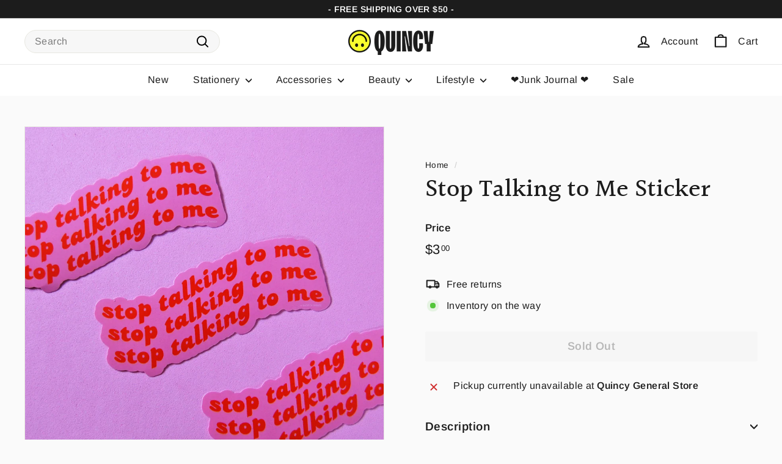

--- FILE ---
content_type: text/html; charset=utf-8
request_url: https://www.quincygeneral.store/collections/vendors?view=vendor-ajax&q=A%20shop%20of%20things
body_size: 1953
content:


<div class="grid-item grid-product " data-product-handle="ace-of-hearts-cards-ashtray" data-product-id="7003588427894">
  <div class="grid-item__content"><div class="grid-product__actions"><button class="btn btn--circle btn--icon quick-product__btn quick-product__btn--not-ready js-modal-open-quick-modal-7003588427894 small--hide" title="Quick shop" data-handle="ace-of-hearts-cards-ashtray">
              <svg aria-hidden="true" focusable="false" role="presentation" class="icon icon-search" viewBox="0 0 64 64"><path d="M47.16 28.58A18.58 18.58 0 1 1 28.58 10a18.58 18.58 0 0 1 18.58 18.58ZM54 54 41.94 42" style="stroke-miterlimit:10"/></svg>
              <span class="icon__fallback-text">Quick shop</span>
            </button></div><a href="/collections/vendors/products/ace-of-hearts-cards-ashtray" class="grid-item__link">
      <div class="grid-product__image-wrap">
        <div class="grid-product__tags"><div class="grid-product__tag grid-product__tag--sold-out">
              Sold Out
            </div></div><div
            class="grid__image-ratio grid__image-ratio--square">



<image-element data-aos="image-fade-in" data-aos-offset="150">


  
    
    <img src="//www.quincygeneral.store/cdn/shop/files/812f3a2a895582d9f7fc1fb8760fd4d8dedf3ead13715afe79d1b2bd123d0273.webp?v=1704765953&amp;width=900" alt="" srcset="//www.quincygeneral.store/cdn/shop/files/812f3a2a895582d9f7fc1fb8760fd4d8dedf3ead13715afe79d1b2bd123d0273.webp?v=1704765953&amp;width=160 160w, //www.quincygeneral.store/cdn/shop/files/812f3a2a895582d9f7fc1fb8760fd4d8dedf3ead13715afe79d1b2bd123d0273.webp?v=1704765953&amp;width=200 200w, //www.quincygeneral.store/cdn/shop/files/812f3a2a895582d9f7fc1fb8760fd4d8dedf3ead13715afe79d1b2bd123d0273.webp?v=1704765953&amp;width=280 280w, //www.quincygeneral.store/cdn/shop/files/812f3a2a895582d9f7fc1fb8760fd4d8dedf3ead13715afe79d1b2bd123d0273.webp?v=1704765953&amp;width=360 360w, //www.quincygeneral.store/cdn/shop/files/812f3a2a895582d9f7fc1fb8760fd4d8dedf3ead13715afe79d1b2bd123d0273.webp?v=1704765953&amp;width=540 540w, //www.quincygeneral.store/cdn/shop/files/812f3a2a895582d9f7fc1fb8760fd4d8dedf3ead13715afe79d1b2bd123d0273.webp?v=1704765953&amp;width=720 720w, //www.quincygeneral.store/cdn/shop/files/812f3a2a895582d9f7fc1fb8760fd4d8dedf3ead13715afe79d1b2bd123d0273.webp?v=1704765953&amp;width=900 900w" loading="lazy" class=" image-style--
 image-element" sizes="100vw">
  


</image-element>


</div><div class="grid-product__secondary-image small--hide">



<image-element data-aos="image-fade-in" data-aos-offset="150">


  
    
    <img src="//www.quincygeneral.store/cdn/shop/files/d858a2dda57a6b39ccd2f660f6651f0bf86a8ba9c8d43d87833d47df388c3fd7.webp?v=1704765941&amp;width=1000" alt="" srcset="//www.quincygeneral.store/cdn/shop/files/d858a2dda57a6b39ccd2f660f6651f0bf86a8ba9c8d43d87833d47df388c3fd7.webp?v=1704765941&amp;width=360 360w, //www.quincygeneral.store/cdn/shop/files/d858a2dda57a6b39ccd2f660f6651f0bf86a8ba9c8d43d87833d47df388c3fd7.webp?v=1704765941&amp;width=540 540w, //www.quincygeneral.store/cdn/shop/files/d858a2dda57a6b39ccd2f660f6651f0bf86a8ba9c8d43d87833d47df388c3fd7.webp?v=1704765941&amp;width=720 720w, //www.quincygeneral.store/cdn/shop/files/d858a2dda57a6b39ccd2f660f6651f0bf86a8ba9c8d43d87833d47df388c3fd7.webp?v=1704765941&amp;width=1000 1000w" loading="lazy" class="image-style--
 image-element" sizes="100vw">
  


</image-element>


</div></div>

      <div class="grid-item__meta">
        <div class="grid-item__meta-main"><div class="grid-product__title">Ace of Hearts Cards Ashtray</div></div>
          <div class="grid-item__meta-secondary">
            <div class="grid-product__price"><span class="grid-product__price--current"><span aria-hidden="true">$24<sup>00</sup></span>
<span class="visually-hidden">$24.00</span>
</span></div><span class="shopify-product-reviews-badge" data-id="7003588427894"></span></div></div>
    </a>
  </div>
</div>
<div id="QuickShopModal-7003588427894" class="modal modal--square modal--quick-shop" data-product-id="7003588427894">
  <div class="modal__inner">
    <div class="modal__centered">
      <div class="modal__centered-content">
        <div id="QuickShopHolder-ace-of-hearts-cards-ashtray"></div>
      </div>

      <button type="button" class="btn btn--circle btn--icon modal__close js-modal-close">
        <svg aria-hidden="true" focusable="false" role="presentation" class="icon icon-close" viewBox="0 0 64 64"><path d="m19 17.61 27.12 27.13m0-27.13L19 44.74" style="stroke-miterlimit:10"/></svg>
        <span class="icon__fallback-text">"Close (esc)"</span>
      </button>
    </div>
  </div>
</div>
<div class="grid-item grid-product " data-product-handle="antisocial-butterfly-keychain" data-product-id="6679513104502">
  <div class="grid-item__content"><div class="grid-product__actions"><button class="btn btn--circle btn--icon quick-product__btn quick-product__btn--not-ready js-modal-open-quick-modal-6679513104502 small--hide" title="Quick shop" data-handle="antisocial-butterfly-keychain">
              <svg aria-hidden="true" focusable="false" role="presentation" class="icon icon-search" viewBox="0 0 64 64"><path d="M47.16 28.58A18.58 18.58 0 1 1 28.58 10a18.58 18.58 0 0 1 18.58 18.58ZM54 54 41.94 42" style="stroke-miterlimit:10"/></svg>
              <span class="icon__fallback-text">Quick shop</span>
            </button>
<button type="button" class="text-link quick-add-btn js-quick-add-btn"
                      title="Add to cart"
                      data-id="39612324413558">
                <span class="btn btn--circle btn--icon">
                  <svg aria-hidden="true" focusable="false" role="presentation" class="icon icon-plus" viewBox="0 0 64 64"><path class="cls-1" d="M32 9v46m23-23H9"/></svg>
                  <span class="icon__fallback-text">Add to cart</span>
                </span>
              </button></div><a href="/collections/vendors/products/antisocial-butterfly-keychain" class="grid-item__link">
      <div class="grid-product__image-wrap">
        <div class="grid-product__tags"></div><div
            class="grid__image-ratio grid__image-ratio--square">



<image-element data-aos="image-fade-in" data-aos-offset="150">


  
    
    <img src="//www.quincygeneral.store/cdn/shop/products/0c2cfb3582380cd6ce0ea100acbff5b5ee6d8f1863f7cf99fcd204df52aadda5.jpg?v=1645983032&amp;width=900" alt="" srcset="//www.quincygeneral.store/cdn/shop/products/0c2cfb3582380cd6ce0ea100acbff5b5ee6d8f1863f7cf99fcd204df52aadda5.jpg?v=1645983032&amp;width=160 160w, //www.quincygeneral.store/cdn/shop/products/0c2cfb3582380cd6ce0ea100acbff5b5ee6d8f1863f7cf99fcd204df52aadda5.jpg?v=1645983032&amp;width=200 200w, //www.quincygeneral.store/cdn/shop/products/0c2cfb3582380cd6ce0ea100acbff5b5ee6d8f1863f7cf99fcd204df52aadda5.jpg?v=1645983032&amp;width=280 280w, //www.quincygeneral.store/cdn/shop/products/0c2cfb3582380cd6ce0ea100acbff5b5ee6d8f1863f7cf99fcd204df52aadda5.jpg?v=1645983032&amp;width=360 360w, //www.quincygeneral.store/cdn/shop/products/0c2cfb3582380cd6ce0ea100acbff5b5ee6d8f1863f7cf99fcd204df52aadda5.jpg?v=1645983032&amp;width=540 540w, //www.quincygeneral.store/cdn/shop/products/0c2cfb3582380cd6ce0ea100acbff5b5ee6d8f1863f7cf99fcd204df52aadda5.jpg?v=1645983032&amp;width=720 720w, //www.quincygeneral.store/cdn/shop/products/0c2cfb3582380cd6ce0ea100acbff5b5ee6d8f1863f7cf99fcd204df52aadda5.jpg?v=1645983032&amp;width=900 900w" loading="lazy" class=" image-style--
 image-element" sizes="100vw">
  


</image-element>


</div><div class="grid-product__secondary-image small--hide">



<image-element data-aos="image-fade-in" data-aos-offset="150">


  
    
    <img src="//www.quincygeneral.store/cdn/shop/products/f752f27e691638fcce8c9c8c4bfea87b3cfdb7e0eec89bf1986b94a4d12014c1.jpg?v=1645983032&amp;width=1000" alt="" srcset="//www.quincygeneral.store/cdn/shop/products/f752f27e691638fcce8c9c8c4bfea87b3cfdb7e0eec89bf1986b94a4d12014c1.jpg?v=1645983032&amp;width=360 360w, //www.quincygeneral.store/cdn/shop/products/f752f27e691638fcce8c9c8c4bfea87b3cfdb7e0eec89bf1986b94a4d12014c1.jpg?v=1645983032&amp;width=540 540w, //www.quincygeneral.store/cdn/shop/products/f752f27e691638fcce8c9c8c4bfea87b3cfdb7e0eec89bf1986b94a4d12014c1.jpg?v=1645983032&amp;width=720 720w, //www.quincygeneral.store/cdn/shop/products/f752f27e691638fcce8c9c8c4bfea87b3cfdb7e0eec89bf1986b94a4d12014c1.jpg?v=1645983032&amp;width=1000 1000w" loading="lazy" class="image-style--
 image-element" sizes="100vw">
  


</image-element>


</div></div>

      <div class="grid-item__meta">
        <div class="grid-item__meta-main"><div class="grid-product__title">Antisocial Butterfly keychain</div></div>
          <div class="grid-item__meta-secondary">
            <div class="grid-product__price"><span class="grid-product__price--current"><span aria-hidden="true">$10<sup>00</sup></span>
<span class="visually-hidden">$10.00</span>
</span></div><span class="shopify-product-reviews-badge" data-id="6679513104502"></span></div></div>
    </a>
  </div>
</div>
<div id="QuickShopModal-6679513104502" class="modal modal--square modal--quick-shop" data-product-id="6679513104502">
  <div class="modal__inner">
    <div class="modal__centered">
      <div class="modal__centered-content">
        <div id="QuickShopHolder-antisocial-butterfly-keychain"></div>
      </div>

      <button type="button" class="btn btn--circle btn--icon modal__close js-modal-close">
        <svg aria-hidden="true" focusable="false" role="presentation" class="icon icon-close" viewBox="0 0 64 64"><path d="m19 17.61 27.12 27.13m0-27.13L19 44.74" style="stroke-miterlimit:10"/></svg>
        <span class="icon__fallback-text">"Close (esc)"</span>
      </button>
    </div>
  </div>
</div>
<div class="grid-item grid-product " data-product-handle="as-if-air-freshener" data-product-id="6679514120310">
  <div class="grid-item__content"><div class="grid-product__actions"><button class="btn btn--circle btn--icon quick-product__btn quick-product__btn--not-ready js-modal-open-quick-modal-6679514120310 small--hide" title="Quick shop" data-handle="as-if-air-freshener">
              <svg aria-hidden="true" focusable="false" role="presentation" class="icon icon-search" viewBox="0 0 64 64"><path d="M47.16 28.58A18.58 18.58 0 1 1 28.58 10a18.58 18.58 0 0 1 18.58 18.58ZM54 54 41.94 42" style="stroke-miterlimit:10"/></svg>
              <span class="icon__fallback-text">Quick shop</span>
            </button>
<button type="button" class="text-link quick-add-btn js-quick-add-btn"
                      title="Add to cart"
                      data-id="39612324905078">
                <span class="btn btn--circle btn--icon">
                  <svg aria-hidden="true" focusable="false" role="presentation" class="icon icon-plus" viewBox="0 0 64 64"><path class="cls-1" d="M32 9v46m23-23H9"/></svg>
                  <span class="icon__fallback-text">Add to cart</span>
                </span>
              </button></div><a href="/collections/vendors/products/as-if-air-freshener" class="grid-item__link">
      <div class="grid-product__image-wrap">
        <div class="grid-product__tags"></div><div
            class="grid__image-ratio grid__image-ratio--square">



<image-element data-aos="image-fade-in" data-aos-offset="150">


  
    
    <img src="//www.quincygeneral.store/cdn/shop/products/23be5814dd78ef4ffb75a2b56c7cb3447254723a310eaf690e1f9dd39f7378d8.jpg?v=1645983328&amp;width=900" alt="" srcset="//www.quincygeneral.store/cdn/shop/products/23be5814dd78ef4ffb75a2b56c7cb3447254723a310eaf690e1f9dd39f7378d8.jpg?v=1645983328&amp;width=160 160w, //www.quincygeneral.store/cdn/shop/products/23be5814dd78ef4ffb75a2b56c7cb3447254723a310eaf690e1f9dd39f7378d8.jpg?v=1645983328&amp;width=200 200w, //www.quincygeneral.store/cdn/shop/products/23be5814dd78ef4ffb75a2b56c7cb3447254723a310eaf690e1f9dd39f7378d8.jpg?v=1645983328&amp;width=280 280w, //www.quincygeneral.store/cdn/shop/products/23be5814dd78ef4ffb75a2b56c7cb3447254723a310eaf690e1f9dd39f7378d8.jpg?v=1645983328&amp;width=360 360w, //www.quincygeneral.store/cdn/shop/products/23be5814dd78ef4ffb75a2b56c7cb3447254723a310eaf690e1f9dd39f7378d8.jpg?v=1645983328&amp;width=540 540w, //www.quincygeneral.store/cdn/shop/products/23be5814dd78ef4ffb75a2b56c7cb3447254723a310eaf690e1f9dd39f7378d8.jpg?v=1645983328&amp;width=720 720w, //www.quincygeneral.store/cdn/shop/products/23be5814dd78ef4ffb75a2b56c7cb3447254723a310eaf690e1f9dd39f7378d8.jpg?v=1645983328&amp;width=900 900w" loading="lazy" class=" image-style--
 image-element" sizes="100vw">
  


</image-element>


</div><div class="grid-product__secondary-image small--hide">



<image-element data-aos="image-fade-in" data-aos-offset="150">


  
    
    <img src="//www.quincygeneral.store/cdn/shop/products/b0bf81294d43992d50024b910b7993ca2504bc5327d2e64f6afdd3343a33ea15.jpg?v=1645983328&amp;width=1000" alt="" srcset="//www.quincygeneral.store/cdn/shop/products/b0bf81294d43992d50024b910b7993ca2504bc5327d2e64f6afdd3343a33ea15.jpg?v=1645983328&amp;width=360 360w, //www.quincygeneral.store/cdn/shop/products/b0bf81294d43992d50024b910b7993ca2504bc5327d2e64f6afdd3343a33ea15.jpg?v=1645983328&amp;width=540 540w, //www.quincygeneral.store/cdn/shop/products/b0bf81294d43992d50024b910b7993ca2504bc5327d2e64f6afdd3343a33ea15.jpg?v=1645983328&amp;width=720 720w, //www.quincygeneral.store/cdn/shop/products/b0bf81294d43992d50024b910b7993ca2504bc5327d2e64f6afdd3343a33ea15.jpg?v=1645983328&amp;width=1000 1000w" loading="lazy" class="image-style--
 image-element" sizes="100vw">
  


</image-element>


</div></div>

      <div class="grid-item__meta">
        <div class="grid-item__meta-main"><div class="grid-product__title">As If Air Freshener</div></div>
          <div class="grid-item__meta-secondary">
            <div class="grid-product__price"><span class="grid-product__price--current"><span aria-hidden="true">$6<sup>00</sup></span>
<span class="visually-hidden">$6.00</span>
</span></div><span class="shopify-product-reviews-badge" data-id="6679514120310"></span></div></div>
    </a>
  </div>
</div>
<div id="QuickShopModal-6679514120310" class="modal modal--square modal--quick-shop" data-product-id="6679514120310">
  <div class="modal__inner">
    <div class="modal__centered">
      <div class="modal__centered-content">
        <div id="QuickShopHolder-as-if-air-freshener"></div>
      </div>

      <button type="button" class="btn btn--circle btn--icon modal__close js-modal-close">
        <svg aria-hidden="true" focusable="false" role="presentation" class="icon icon-close" viewBox="0 0 64 64"><path d="m19 17.61 27.12 27.13m0-27.13L19 44.74" style="stroke-miterlimit:10"/></svg>
        <span class="icon__fallback-text">"Close (esc)"</span>
      </button>
    </div>
  </div>
</div>
<div class="grid-item grid-product " data-product-handle="copy-of-antisocial-butterfly-keychain" data-product-id="6679513563254">
  <div class="grid-item__content"><div class="grid-product__actions"><button class="btn btn--circle btn--icon quick-product__btn quick-product__btn--not-ready js-modal-open-quick-modal-6679513563254 small--hide" title="Quick shop" data-handle="copy-of-antisocial-butterfly-keychain">
              <svg aria-hidden="true" focusable="false" role="presentation" class="icon icon-search" viewBox="0 0 64 64"><path d="M47.16 28.58A18.58 18.58 0 1 1 28.58 10a18.58 18.58 0 0 1 18.58 18.58ZM54 54 41.94 42" style="stroke-miterlimit:10"/></svg>
              <span class="icon__fallback-text">Quick shop</span>
            </button></div><a href="/collections/vendors/products/copy-of-antisocial-butterfly-keychain" class="grid-item__link">
      <div class="grid-product__image-wrap">
        <div class="grid-product__tags"><div class="grid-product__tag grid-product__tag--sold-out">
              Sold Out
            </div></div><div
            class="grid__image-ratio grid__image-ratio--square">



<image-element data-aos="image-fade-in" data-aos-offset="150">


  
    
    <img src="//www.quincygeneral.store/cdn/shop/products/c7d226e352e0c9cf9f5b6031884ebe708fced06d8e549e9f404c36ee93c4f488.jpg?v=1645983121&amp;width=900" alt="" srcset="//www.quincygeneral.store/cdn/shop/products/c7d226e352e0c9cf9f5b6031884ebe708fced06d8e549e9f404c36ee93c4f488.jpg?v=1645983121&amp;width=160 160w, //www.quincygeneral.store/cdn/shop/products/c7d226e352e0c9cf9f5b6031884ebe708fced06d8e549e9f404c36ee93c4f488.jpg?v=1645983121&amp;width=200 200w, //www.quincygeneral.store/cdn/shop/products/c7d226e352e0c9cf9f5b6031884ebe708fced06d8e549e9f404c36ee93c4f488.jpg?v=1645983121&amp;width=280 280w, //www.quincygeneral.store/cdn/shop/products/c7d226e352e0c9cf9f5b6031884ebe708fced06d8e549e9f404c36ee93c4f488.jpg?v=1645983121&amp;width=360 360w, //www.quincygeneral.store/cdn/shop/products/c7d226e352e0c9cf9f5b6031884ebe708fced06d8e549e9f404c36ee93c4f488.jpg?v=1645983121&amp;width=540 540w, //www.quincygeneral.store/cdn/shop/products/c7d226e352e0c9cf9f5b6031884ebe708fced06d8e549e9f404c36ee93c4f488.jpg?v=1645983121&amp;width=720 720w, //www.quincygeneral.store/cdn/shop/products/c7d226e352e0c9cf9f5b6031884ebe708fced06d8e549e9f404c36ee93c4f488.jpg?v=1645983121&amp;width=900 900w" loading="lazy" class=" image-style--
 image-element" sizes="100vw">
  


</image-element>


</div></div>

      <div class="grid-item__meta">
        <div class="grid-item__meta-main"><div class="grid-product__title">Bad B*tch Keychain</div></div>
          <div class="grid-item__meta-secondary">
            <div class="grid-product__price"><span class="grid-product__price--current"><span aria-hidden="true">$10<sup>00</sup></span>
<span class="visually-hidden">$10.00</span>
</span></div><span class="shopify-product-reviews-badge" data-id="6679513563254"></span></div></div>
    </a>
  </div>
</div>
<div id="QuickShopModal-6679513563254" class="modal modal--square modal--quick-shop" data-product-id="6679513563254">
  <div class="modal__inner">
    <div class="modal__centered">
      <div class="modal__centered-content">
        <div id="QuickShopHolder-copy-of-antisocial-butterfly-keychain"></div>
      </div>

      <button type="button" class="btn btn--circle btn--icon modal__close js-modal-close">
        <svg aria-hidden="true" focusable="false" role="presentation" class="icon icon-close" viewBox="0 0 64 64"><path d="m19 17.61 27.12 27.13m0-27.13L19 44.74" style="stroke-miterlimit:10"/></svg>
        <span class="icon__fallback-text">"Close (esc)"</span>
      </button>
    </div>
  </div>
</div>
<div class="grid-item grid-product " data-product-handle="bad-b-tch-lighter-1" data-product-id="7056492527734">
  <div class="grid-item__content"><div class="grid-product__actions"><button class="btn btn--circle btn--icon quick-product__btn quick-product__btn--not-ready js-modal-open-quick-modal-7056492527734 small--hide" title="Quick shop" data-handle="bad-b-tch-lighter-1">
              <svg aria-hidden="true" focusable="false" role="presentation" class="icon icon-search" viewBox="0 0 64 64"><path d="M47.16 28.58A18.58 18.58 0 1 1 28.58 10a18.58 18.58 0 0 1 18.58 18.58ZM54 54 41.94 42" style="stroke-miterlimit:10"/></svg>
              <span class="icon__fallback-text">Quick shop</span>
            </button>
<button type="button" class="text-link quick-add-btn js-quick-add-btn"
                      title="Add to cart"
                      data-id="40518881378422">
                <span class="btn btn--circle btn--icon">
                  <svg aria-hidden="true" focusable="false" role="presentation" class="icon icon-plus" viewBox="0 0 64 64"><path class="cls-1" d="M32 9v46m23-23H9"/></svg>
                  <span class="icon__fallback-text">Add to cart</span>
                </span>
              </button></div><a href="/collections/vendors/products/bad-b-tch-lighter-1" class="grid-item__link">
      <div class="grid-product__image-wrap">
        <div class="grid-product__tags"></div><div
            class="grid__image-ratio grid__image-ratio--square">



<image-element data-aos="image-fade-in" data-aos-offset="150">


  
    
    <img src="//www.quincygeneral.store/cdn/shop/files/FullSizeRender_6a0ac7ce-75a9-4293-8139-375d0d226e69.jpg?v=1709085674&amp;width=900" alt="" srcset="//www.quincygeneral.store/cdn/shop/files/FullSizeRender_6a0ac7ce-75a9-4293-8139-375d0d226e69.jpg?v=1709085674&amp;width=160 160w, //www.quincygeneral.store/cdn/shop/files/FullSizeRender_6a0ac7ce-75a9-4293-8139-375d0d226e69.jpg?v=1709085674&amp;width=200 200w, //www.quincygeneral.store/cdn/shop/files/FullSizeRender_6a0ac7ce-75a9-4293-8139-375d0d226e69.jpg?v=1709085674&amp;width=280 280w, //www.quincygeneral.store/cdn/shop/files/FullSizeRender_6a0ac7ce-75a9-4293-8139-375d0d226e69.jpg?v=1709085674&amp;width=360 360w, //www.quincygeneral.store/cdn/shop/files/FullSizeRender_6a0ac7ce-75a9-4293-8139-375d0d226e69.jpg?v=1709085674&amp;width=540 540w, //www.quincygeneral.store/cdn/shop/files/FullSizeRender_6a0ac7ce-75a9-4293-8139-375d0d226e69.jpg?v=1709085674&amp;width=720 720w, //www.quincygeneral.store/cdn/shop/files/FullSizeRender_6a0ac7ce-75a9-4293-8139-375d0d226e69.jpg?v=1709085674&amp;width=900 900w" loading="lazy" class=" image-style--
 image-element" sizes="100vw">
  


</image-element>


</div><div class="grid-product__secondary-image small--hide">



<image-element data-aos="image-fade-in" data-aos-offset="150">


  
    
    <img src="//www.quincygeneral.store/cdn/shop/files/FullSizeRender_d26bdc3d-f686-4372-89c0-93e2e91045d0.jpg?v=1709085677&amp;width=1000" alt="" srcset="//www.quincygeneral.store/cdn/shop/files/FullSizeRender_d26bdc3d-f686-4372-89c0-93e2e91045d0.jpg?v=1709085677&amp;width=360 360w, //www.quincygeneral.store/cdn/shop/files/FullSizeRender_d26bdc3d-f686-4372-89c0-93e2e91045d0.jpg?v=1709085677&amp;width=540 540w, //www.quincygeneral.store/cdn/shop/files/FullSizeRender_d26bdc3d-f686-4372-89c0-93e2e91045d0.jpg?v=1709085677&amp;width=720 720w, //www.quincygeneral.store/cdn/shop/files/FullSizeRender_d26bdc3d-f686-4372-89c0-93e2e91045d0.jpg?v=1709085677&amp;width=1000 1000w" loading="lazy" class="image-style--
 image-element" sizes="100vw">
  


</image-element>


</div></div>

      <div class="grid-item__meta">
        <div class="grid-item__meta-main"><div class="grid-product__title">Bad B*tch Lighter</div></div>
          <div class="grid-item__meta-secondary">
            <div class="grid-product__price"><span class="grid-product__price--current"><span aria-hidden="true">$18<sup>00</sup></span>
<span class="visually-hidden">$18.00</span>
</span></div><span class="shopify-product-reviews-badge" data-id="7056492527734"></span></div></div>
    </a>
  </div>
</div>
<div id="QuickShopModal-7056492527734" class="modal modal--square modal--quick-shop" data-product-id="7056492527734">
  <div class="modal__inner">
    <div class="modal__centered">
      <div class="modal__centered-content">
        <div id="QuickShopHolder-bad-b-tch-lighter-1"></div>
      </div>

      <button type="button" class="btn btn--circle btn--icon modal__close js-modal-close">
        <svg aria-hidden="true" focusable="false" role="presentation" class="icon icon-close" viewBox="0 0 64 64"><path d="m19 17.61 27.12 27.13m0-27.13L19 44.74" style="stroke-miterlimit:10"/></svg>
        <span class="icon__fallback-text">"Close (esc)"</span>
      </button>
    </div>
  </div>
</div>
<div class="grid-item grid-product " data-product-handle="best-b-tches-bff-sticker-1" data-product-id="6601696968822">
  <div class="grid-item__content"><div class="grid-product__actions"><button class="btn btn--circle btn--icon quick-product__btn quick-product__btn--not-ready js-modal-open-quick-modal-6601696968822 small--hide" title="Quick shop" data-handle="best-b-tches-bff-sticker-1">
              <svg aria-hidden="true" focusable="false" role="presentation" class="icon icon-search" viewBox="0 0 64 64"><path d="M47.16 28.58A18.58 18.58 0 1 1 28.58 10a18.58 18.58 0 0 1 18.58 18.58ZM54 54 41.94 42" style="stroke-miterlimit:10"/></svg>
              <span class="icon__fallback-text">Quick shop</span>
            </button></div><a href="/collections/vendors/products/best-b-tches-bff-sticker-1" class="grid-item__link">
      <div class="grid-product__image-wrap">
        <div class="grid-product__tags"><div class="grid-product__tag grid-product__tag--sold-out">
              Sold Out
            </div></div><div
            class="grid__image-ratio grid__image-ratio--square">



<image-element data-aos="image-fade-in" data-aos-offset="150">


  
    
    <img src="//www.quincygeneral.store/cdn/shop/products/1549844764.jpg?v=1631036024&amp;width=900" alt="" srcset="//www.quincygeneral.store/cdn/shop/products/1549844764.jpg?v=1631036024&amp;width=160 160w, //www.quincygeneral.store/cdn/shop/products/1549844764.jpg?v=1631036024&amp;width=200 200w, //www.quincygeneral.store/cdn/shop/products/1549844764.jpg?v=1631036024&amp;width=280 280w, //www.quincygeneral.store/cdn/shop/products/1549844764.jpg?v=1631036024&amp;width=360 360w, //www.quincygeneral.store/cdn/shop/products/1549844764.jpg?v=1631036024&amp;width=540 540w, //www.quincygeneral.store/cdn/shop/products/1549844764.jpg?v=1631036024&amp;width=720 720w, //www.quincygeneral.store/cdn/shop/products/1549844764.jpg?v=1631036024&amp;width=900 900w" loading="lazy" class=" image-style--
 image-element" sizes="100vw">
  


</image-element>


</div></div>

      <div class="grid-item__meta">
        <div class="grid-item__meta-main"><div class="grid-product__title">Best B*tches BFF Sticker</div></div>
          <div class="grid-item__meta-secondary">
            <div class="grid-product__price"><span class="grid-product__price--current"><span aria-hidden="true">$3<sup>00</sup></span>
<span class="visually-hidden">$3.00</span>
</span></div><span class="shopify-product-reviews-badge" data-id="6601696968822"></span></div></div>
    </a>
  </div>
</div>
<div id="QuickShopModal-6601696968822" class="modal modal--square modal--quick-shop" data-product-id="6601696968822">
  <div class="modal__inner">
    <div class="modal__centered">
      <div class="modal__centered-content">
        <div id="QuickShopHolder-best-b-tches-bff-sticker-1"></div>
      </div>

      <button type="button" class="btn btn--circle btn--icon modal__close js-modal-close">
        <svg aria-hidden="true" focusable="false" role="presentation" class="icon icon-close" viewBox="0 0 64 64"><path d="m19 17.61 27.12 27.13m0-27.13L19 44.74" style="stroke-miterlimit:10"/></svg>
        <span class="icon__fallback-text">"Close (esc)"</span>
      </button>
    </div>
  </div>
</div>
<div class="grid-item grid-product " data-product-handle="best-bitches-keychain" data-product-id="6592175833206">
  <div class="grid-item__content"><div class="grid-product__actions"><button class="btn btn--circle btn--icon quick-product__btn quick-product__btn--not-ready js-modal-open-quick-modal-6592175833206 small--hide" title="Quick shop" data-handle="best-bitches-keychain">
              <svg aria-hidden="true" focusable="false" role="presentation" class="icon icon-search" viewBox="0 0 64 64"><path d="M47.16 28.58A18.58 18.58 0 1 1 28.58 10a18.58 18.58 0 0 1 18.58 18.58ZM54 54 41.94 42" style="stroke-miterlimit:10"/></svg>
              <span class="icon__fallback-text">Quick shop</span>
            </button></div><a href="/collections/vendors/products/best-bitches-keychain" class="grid-item__link">
      <div class="grid-product__image-wrap">
        <div class="grid-product__tags"><div class="grid-product__tag grid-product__tag--sold-out">
              Sold Out
            </div></div><div
            class="grid__image-ratio grid__image-ratio--square">



<image-element data-aos="image-fade-in" data-aos-offset="150">


  
    
    <img src="//www.quincygeneral.store/cdn/shop/products/9ff75252feaa3bf087b5e4624113498a8c6d9183fe4df5f0e2177351a497f809.png?v=1628714094&amp;width=900" alt="" srcset="//www.quincygeneral.store/cdn/shop/products/9ff75252feaa3bf087b5e4624113498a8c6d9183fe4df5f0e2177351a497f809.png?v=1628714094&amp;width=160 160w, //www.quincygeneral.store/cdn/shop/products/9ff75252feaa3bf087b5e4624113498a8c6d9183fe4df5f0e2177351a497f809.png?v=1628714094&amp;width=200 200w, //www.quincygeneral.store/cdn/shop/products/9ff75252feaa3bf087b5e4624113498a8c6d9183fe4df5f0e2177351a497f809.png?v=1628714094&amp;width=280 280w, //www.quincygeneral.store/cdn/shop/products/9ff75252feaa3bf087b5e4624113498a8c6d9183fe4df5f0e2177351a497f809.png?v=1628714094&amp;width=360 360w, //www.quincygeneral.store/cdn/shop/products/9ff75252feaa3bf087b5e4624113498a8c6d9183fe4df5f0e2177351a497f809.png?v=1628714094&amp;width=540 540w, //www.quincygeneral.store/cdn/shop/products/9ff75252feaa3bf087b5e4624113498a8c6d9183fe4df5f0e2177351a497f809.png?v=1628714094&amp;width=720 720w, //www.quincygeneral.store/cdn/shop/products/9ff75252feaa3bf087b5e4624113498a8c6d9183fe4df5f0e2177351a497f809.png?v=1628714094&amp;width=900 900w" loading="lazy" class=" image-style--
 image-element" sizes="100vw">
  


</image-element>


</div><div class="grid-product__secondary-image small--hide">



<image-element data-aos="image-fade-in" data-aos-offset="150">


  
    
    <img src="//www.quincygeneral.store/cdn/shop/products/281c34622bdcbe6f98c201a8410ec4c9b4e03be6d7e7285b7d056cf2026c8ae1.png?v=1628714094&amp;width=1000" alt="" srcset="//www.quincygeneral.store/cdn/shop/products/281c34622bdcbe6f98c201a8410ec4c9b4e03be6d7e7285b7d056cf2026c8ae1.png?v=1628714094&amp;width=360 360w, //www.quincygeneral.store/cdn/shop/products/281c34622bdcbe6f98c201a8410ec4c9b4e03be6d7e7285b7d056cf2026c8ae1.png?v=1628714094&amp;width=540 540w, //www.quincygeneral.store/cdn/shop/products/281c34622bdcbe6f98c201a8410ec4c9b4e03be6d7e7285b7d056cf2026c8ae1.png?v=1628714094&amp;width=720 720w, //www.quincygeneral.store/cdn/shop/products/281c34622bdcbe6f98c201a8410ec4c9b4e03be6d7e7285b7d056cf2026c8ae1.png?v=1628714094&amp;width=1000 1000w" loading="lazy" class="image-style--
 image-element" sizes="100vw">
  


</image-element>


</div></div>

      <div class="grid-item__meta">
        <div class="grid-item__meta-main"><div class="grid-product__title">Best Bitches Keychain</div></div>
          <div class="grid-item__meta-secondary">
            <div class="grid-product__price"><span class="grid-product__price--current"><span aria-hidden="true">$8<sup>00</sup></span>
<span class="visually-hidden">$8.00</span>
</span></div><span class="shopify-product-reviews-badge" data-id="6592175833206"></span></div></div>
    </a>
  </div>
</div>
<div id="QuickShopModal-6592175833206" class="modal modal--square modal--quick-shop" data-product-id="6592175833206">
  <div class="modal__inner">
    <div class="modal__centered">
      <div class="modal__centered-content">
        <div id="QuickShopHolder-best-bitches-keychain"></div>
      </div>

      <button type="button" class="btn btn--circle btn--icon modal__close js-modal-close">
        <svg aria-hidden="true" focusable="false" role="presentation" class="icon icon-close" viewBox="0 0 64 64"><path d="m19 17.61 27.12 27.13m0-27.13L19 44.74" style="stroke-miterlimit:10"/></svg>
        <span class="icon__fallback-text">"Close (esc)"</span>
      </button>
    </div>
  </div>
</div>
